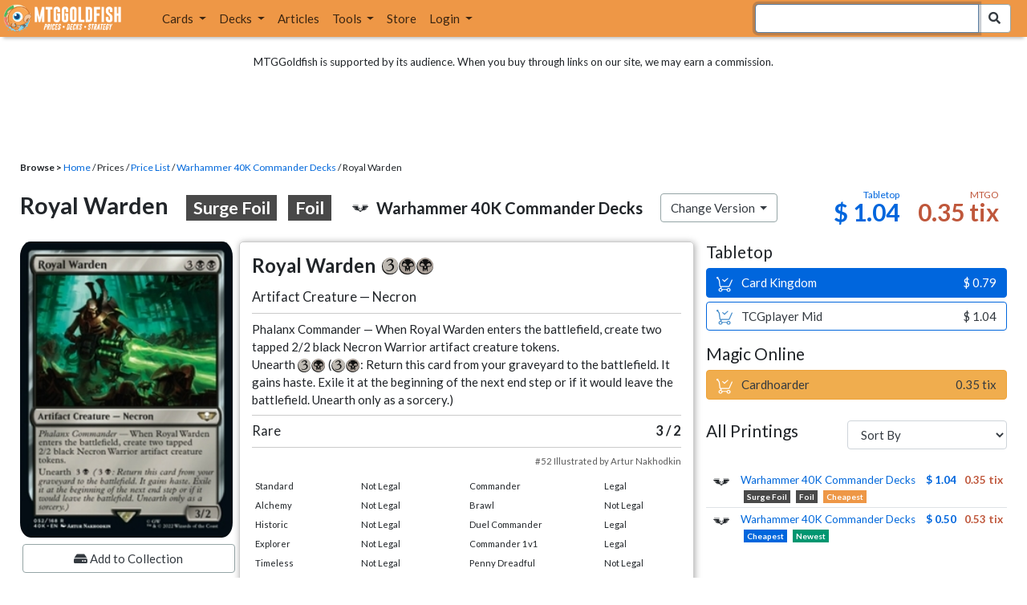

--- FILE ---
content_type: text/html; charset=utf-8
request_url: https://www.mtggoldfish.com/price/Warhammer+40K+Commander+Decks:Foil/Royal+Warden-surge+foil
body_size: 11573
content:
<!DOCTYPE html PUBLIC "-//W3C//DTD HTML 4.01//EN" "http://www.w3.org/TR/html4/strict.dtd">
<html data-skip-ads='false' data-theme='light' lang='en' xmlns='http://www.w3.org/1999/xhtml'>
<head>
<script async='' src='https://www.googletagmanager.com/gtag/js?id=G-PS4ZC64YQQ'></script>
<script>
  window.dataLayer = window.dataLayer || [];
  function gtag(){dataLayer.push(arguments);}
  gtag('js', new Date());
  gtag('config', 'G-PS4ZC64YQQ');
</script>
<title>Royal Warden-surge foil, Warhammer 40K Commander Decks:Foil (40K)</title>
<meta name="description" content="Royal Warden-surge foil card price from Warhammer 40K Commander Decks:Foil (40K) for Magic: the Gathering (MTG) and Magic Online (MTGO).">
<meta name="keywords" content="royal warden-surge foil, warhammer 40k commander decks:foil, 40k, price, magic, mtg, magic the gathering, magic the gathering online, mtgo, mtg arena, arena, tabletop, price history">
<meta property="og:image" content="https://cdn1.mtggoldfish.com/images/gf/Royal%2BWarden%2B%253Csurge%2Bfoil%253E%2B%255B40K%255D.jpg">
<meta property="og:title" content="Royal Warden-surge foil, Warhammer 40K Commander Decks:Foil (40K) Price History">
<meta property="og:type" content="website">
<meta property="og:url" content="https://www.mtggoldfish.com/price/Warhammer+40K+Commander+Decks:Foil/Royal+Warden-surge+foil">
<meta property="og:description" content="Royal Warden-surge foil card price from Warhammer 40K Commander Decks:Foil (40K) for Magic: the Gathering (MTG) and Magic Online (MTGO).">
<meta name="twitter:card" content="summary">
<meta name="twitter:site" content="@mtggoldfish">
<link rel="alternate" type="application/atom+xml" title="ATOM" href="https://www.mtggoldfish.com/feed" />
<link rel="alternate" type="application/rss+xml" title="RSS" href="https://www.mtggoldfish.com/feed.rss" />
<link href='https://assets1.mtggoldfish.com/assets/goldfish-32-921a4c78.png' rel='apple-touch-icon'>
<link href='https://assets1.mtggoldfish.com/assets/goldfish-72-20ed8757.png' rel='apple-touch-icon' sizes='72x72'>
<link href='https://assets1.mtggoldfish.com/assets/goldfish-114-5f1ede8f.png' rel='apple-touch-icon' sizes='114x114'>
<link href='https://assets1.mtggoldfish.com/assets/goldfish-144-ca2cdea7.png' rel='apple-touch-icon' sizes='144x144'>
<link href='https://assets1.mtggoldfish.com/assets/goldfish-64-2bca3035.png' rel='apple-touch-icon-precomposed'>
<link href='https://assets1.mtggoldfish.com/assets/goldfish-32-921a4c78.png' rel='shortcut icon' type='image/png'>
<link href='https://fonts.googleapis.com/css?family=Montserrat|Open+Sans:400,700,800|Roboto' rel='stylesheet'>
<link href='https://fonts.googleapis.com/css?family=Lato:400,900' rel='stylesheet' type='text/css'>
<link href='https://use.fontawesome.com/releases/v5.5.0/css/all.css' rel='stylesheet'>
<link href='//cdn.jsdelivr.net/npm/mana-font@latest/css/mana.css' rel='stylesheet' type='text/css'>
<link href='//cdn.jsdelivr.net/npm/keyrune@latest/css/keyrune.css' rel='stylesheet' type='text/css'>
<link href='https://cdnjs.cloudflare.com/ajax/libs/codemirror/5.48.4/codemirror.min.css' rel='stylesheet'>
<!-- Editor's Style -->
<link href='https://uicdn.toast.com/editor/2.5.2/toastui-editor.min.css' rel='stylesheet'>
<meta content='text/html; charset=utf-8' http-equiv='Content-Type'>
<meta content='width=device-width, initial-scale=1' name='viewport'>
<meta content='false' name='turbo-prefetch'>
<meta name="csrf-param" content="authenticity_token" />
<meta name="csrf-token" content="M2e2wt903NGNz44_hifDqqFKrE_c__KUKUHC9DNOrkan7C2f2-pWQFXMAR4riK1Ox2bIwU3NqEhYlG2JUv6ZZA" />
<link rel="stylesheet" href="https://assets1.mtggoldfish.com/assets/application-955b98ca.css" media="all" data-turbo-track="reload" />
<link rel="stylesheet" href="https://assets1.mtggoldfish.com/assets/print-84d9104c.css" media="print" data-turbo-track="reload" />
<script>
  (function () {
    var q = [];
    // Queue functions to run AFTER your app is interactive
    window.__onAppBoot = function (fn) { q ? q.push(fn) : fn(); };
    // Call this once your app is ready (end of your init)
    window.__markAppBootReady = function () {
      if (!q) return;
      var run = q; q = null;
      for (var i = 0; i < run.length; i++) { try { run[i](); } catch (_) {} }
    };
    // Failsafe: if your app never signals ready, run queued tasks anyway
    setTimeout(function () { if (q) window.__markAppBootReady(); }, 8000);
  })();
</script>
<link crossorigin='true' href='https://hb.vntsm.com' rel='preconnect'>
<script src="https://assets1.mtggoldfish.com/assets/application-d1493091.js" crossorigin="anonymous" defer="defer" type="module" data-turbo-track="reload" data-app-bundle="1"></script>
<script src="https://assets1.mtggoldfish.com/assets/google_analytics-b6142d13.js" defer="defer"></script>
<script>
  (function () {
    function loadVNTSM() {
      var s = document.createElement('script');
      s.src = "https://hb.vntsm.com/v4/live/vms/sites/mtggoldfish.com/index.js";
      s.async = true;
      s.crossOrigin = "anonymous";
      document.head.appendChild(s);
    }
    if (window.__onAppBoot) {
      __onAppBoot(loadVNTSM);
    } else if (document.readyState !== "loading") {
      setTimeout(loadVNTSM, 0);
    } else {
      addEventListener("DOMContentLoaded", function () { setTimeout(loadVNTSM, 0); }, { once: true });
    }
  })();
</script>
</head>
<body class=''>
<img alt="MTGGoldfish" class="layout-print-logo" src="https://assets1.mtggoldfish.com/assets/print-logo-dea946e2.png" />
<header class='layout-v3'>
<nav class='primary-navigation navbar navbar-expand-xl navbar-light'>
<div class='navbar-logo-container'>
<a href="/"><img class="layout-brand-image layout-brand-circle img-circle" alt="MTGGoldfish Icon" src="https://assets1.mtggoldfish.com/assets/mtggoldfish-mobile-nav-icon-a82857eb.png" />
<img class="layout-header-banner-logo-img layout-brand-long" alt="MTGGoldfish Logo" src="https://assets1.mtggoldfish.com/assets/mtggoldfish-website-logo-b633b084.png" />
</a></div>
<button aria-controls='navbarSupportedContent' aria-expanded='false' aria-label='Toggle navigation' class='navbar-toggler' data-target='#navbarSupportedContent' data-toggle='collapse' type='button'>
<img src="https://assets1.mtggoldfish.com/assets/svg/navbar-toggler-icon-6eacfdc1.svg" />
</button>
<form class="layout-searchbar-mobile" role="search" action="/q" accept-charset="UTF-8" method="get"><div class='layout-header-search-menu'>
<a aria-label="Home" href="/"><img class="layout-header-search-menu-logo" alt="MTGGoldfish Home" src="https://assets1.mtggoldfish.com/assets/logo-with-type-d0226f6f.png" />
</a><div class='input-group layout-navbar-input-group'>
<input type="search" name="query_string" id="query_string" class="form-control layout-search-input autocomplete-card-id-submit" autofocus="autofocus" />
<label class='sr-only' for='query_string'>Search Bar</label>
<div class='input-group-append'>
<button aria-label='Search Submit' class='fa fa-search btn btn-secondary layout-navbar-search-btn' type='submit'></button>
</div>
</div>
</div>
</form><div class='collapse navbar-collapse' id='navbarSupportedContent'>
<ul class='navbar-nav'>
<li class='nav-item dropdown'>
<a class='nav-link dropdown-toggle' data-toggle='dropdown' href='#'>
Cards
</a>
<ul class='dropdown-menu' role='menu'>
<li>
<div class='dropdown-item'>
<a href="/spoilers/Lorwyn+Eclipsed"><img alt="ECL" style="height: 20px; margin-right: 5px;" src="https://images1.mtggoldfish.com/mtg_sets/MTGECL_expsymb_m.png" />
Lorwyn Eclipsed
</a></div>
</li>
<li>
<div class='dropdown-item'>
<a href="/spoilers/Marvel+Super+Heroes"><img alt="MSH" style="height: 20px; margin-right: 5px;" src="https://images1.mtggoldfish.com/mtg_sets/6YwO4pyGY6.webp" />
Marvel Super Heroes
</a></div>
</li>
<li>
<div class='dropdown-item'>
<a href="/spoilers/Teenage+Mutant+Ninja+Turtles"><img alt="TMT" style="height: 20px; margin-right: 5px;" src="https://images1.mtggoldfish.com/mtg_sets/rjtcEAtV9y.png" />
TMNT
</a></div>
</li>
<li class='dropdown-divider' role='presentation'></li>
<li><a class="dropdown-item" href="/prices/select">Sets</a></li>
<li><a class="dropdown-item" href="/format-staples/standard">Popular</a></li>
<li class='dropdown-divider' role='presentation'></li>
<li><a class="dropdown-item" href="/prices/standard">Prices</a></li>
<li><a class="dropdown-item" href="/movers/standard">Movers and Shakers</a></li>
<li class='dropdown-divider' role='presentation'></li>
<li><a class="dropdown-item" href="/proxies/new">Create Proxies</a></li>
</ul>
</li>
<li class='nav-item dropdown'>
<a class='nav-link dropdown-toggle' data-toggle='dropdown' href='#'>
Decks
</a>
<ul class='dropdown-menu' role='menu'>
<li><a class="dropdown-item" href="/metagame/standard">Popular Decks / Metagame</a></li>
<li><a class="dropdown-item" href="/deck/custom/standard">User Submitted Decks</a></li>
<li class='dropdown-divider' role='presentation'></li>
<li><a class="dropdown-item" href="/decks/new">Create a Deck</a></li>
<li><a class="dropdown-item" href="/tools/deck_pricer">Price a Deck</a></li>
<li class='dropdown-divider' role='presentation'></li>
<li><a class="dropdown-item" href="/deck_searches/new">Deck Search</a></li>
<li><a class="dropdown-item" href="/tournament_searches/new">Tournaments</a></li>
<li class='dropdown-divider' role='presentation'></li>
<li><a class="dropdown-item" href="/superbrew">SuperBrew</a></li>
<li class='dropdown-divider' role='presentation'></li>
<li><a class="dropdown-item" href="/decks">My Decks</a></li>
</ul>
</li>
<li class='nav-item'>
<a class="nav-link" href="/articles">Articles</a>
</li>
<li class='nav-item dropdown'>
<a class='nav-link dropdown-toggle' data-toggle='dropdown' href='#'>
Tools
</a>
<ul class='dropdown-menu' role='menu'>
<li><a class="dropdown-item" href="/portfolio">My Collection</a></li>
<li><a class="dropdown-item" href="/decks">My Decks</a></li>
<li><a class="dropdown-item" href="/price_alerts">My Price Alerts</a></li>
<li class='dropdown-divider' role='presentation'></li>
<li><a class="dropdown-item" href="/premium">Premium Membership</a></li>
</ul>
</li>
<li class='nav-item'>
<a class="nav-link" href="https://www.mtggoldfishmerch.com">Store</a>
</li>
<li class='nav-item dropdown'>
<a class='nav-link dropdown-toggle' data-target='#login-modal' data-toggle='modal' href='#'>
Login
</a>
</li>
</ul>
</div>
</nav>
</header>
<main class='cd-main-content'>
<div class='container-fluid layout-container-fluid'>
<div class='layout-affiliate-disclosure'>
MTGGoldfish is supported by its audience. When you buy through links on our site, we may earn a commission.
<div class='layout-ads-top-container'>
<div id='ad-layout-header'></div>
</div>
</div>
<div id='error'>

</div>
<div data-target='card-price' id='layout-show-submenu'></div>
<div class='layout-breadcrumb'>
<strong>Browse &gt;</strong>
<a href="/">Home</a> / Prices / <a href="/prices/select">Price List</a> /
<a href="/sets/Warhammer+40K+Commander+Decks">Warhammer 40K Commander Decks</a> / Royal Warden
</div>
<a id='text'></a>
<div class='price-card-name-header'>
<h2 class='price-card-name-container'>
<div class='price-card-name-header-name'>
Royal Warden
<div class='badge badge-variation'>
Surge Foil
</div>
<div class='badge badge-foil'>
Foil
</div>
</div>
<div class='price-card-name-header-set'>
<i class='set-symbol ss ss-40k'></i>
<span class='price-card-name-set-name'>
Warhammer&nbsp;40K&nbsp;Commander&nbsp;Decks
</span>
</div>
<div class='dropdown price-change-version-container'>
<div class='btn btn-secondary dropdown-toggle' data-toggle='dropdown'>
Change Version
</div>
<div class='price-change-version-dropdown dropdown-menu'>
<turbo-frame id="other-printings-dropdown" target="_top"><div class='price-card-secondary-printings-header'>
<div class='float-left'>
<h4>All Printings</h4>
</div>
<div class='float-right'>
<form class="form-inline" data-controller="form-submit" data-turbo-stream="true" action="/prices/other_printings" accept-charset="UTF-8" method="post"><input type="hidden" name="authenticity_token" value="SaMY7eDtyki5pgEf3KO6HDKtueYRaLu8cRybR8-EEJLdKIOw5HNA2WGljj5xDNT4VIHdaIBa4WAAyTQ6rjQnsA" autocomplete="off" /><div class='form-group'>
<input type="hidden" name="card_id" id="card_id" value="Royal Warden &lt;surge foil&gt; [40K] (F)" autocomplete="off" />
<label class='sr-only' for='other-printings-dropdown'>Sort Other Printings</label>
<select name="other_printings_sort" id="other-printings-dropdown" class="form-control" data-action="change-&gt;form-submit#submit"><option selected="selected" value="">Sort By</option>
<option value="release_date:desc">Release Date (Newest)</option>
<option value="release_date:asc">Release Date (Oldest)</option>
<option value="price_paper:asc">Tabletop: Low to High</option>
<option value="price_paper:desc">Tabletop: High to Low</option>
<option value="price_online:asc">MTGO: Low to High</option>
<option value="price_online:desc">MTGO: High to Low</option></select>
</div>
</form></div>
</div>
<table class='table table-sm other-printings'>
<tr>
<td class='text-center'>
<i class='set-symbol ss ss-40k'></i>
</td>
<td class='name card_name'>
<span class='card_name'><a data-card-id="Royal Warden &lt;surge foil&gt; [40K] (F)" data-full-image="https://cdn1.mtggoldfish.com/images/gf/Royal%2BWarden%2B%253Csurge%2Bfoil%253E%2B%255B40K%255D.jpg" rel="popover" href="/price/Warhammer+40K+Commander+Decks:Foil/Royal+Warden-surge+foil">Warhammer 40K Commander Decks</a></span>
<span class='badge badge-variation'>Surge Foil</span>
<span class='badge badge-foil'>Foil</span>
<span class='badge badge-cheapest_online'>Cheapest</span>
</td>
<td class='text-right'><a class="otherPrintingsLinkPaper" href="/price/Warhammer+40K+Commander+Decks:Foil/Royal+Warden-surge+foil#paper">$ 1.04</a></td>
<td class='text-right'><a class="otherPrintingsLinkOnline" href="/price/Warhammer+40K+Commander+Decks:Foil/Royal+Warden-surge+foil#online">0.35 tix</a></td>
</tr>
<tr>
<td class='text-center'>
<i class='set-symbol ss ss-40k'></i>
</td>
<td class='name card_name'>
<span class='card_name'><a data-card-id="Royal Warden [40K]" data-full-image="https://cdn1.mtggoldfish.com/images/gf/Royal%2BWarden%2B%255B40K%255D.jpg" rel="popover" href="/price/Warhammer+40K+Commander+Decks/Royal+Warden">Warhammer 40K Commander Decks</a></span>


<span class='badge badge-cheapest_paper'>Cheapest</span>
<span class='badge badge-newest'>Newest</span>
</td>
<td class='text-right'><a class="otherPrintingsLinkPaper" href="/price/Warhammer+40K+Commander+Decks/Royal+Warden#paper">$ 0.50</a></td>
<td class='text-right'><a class="otherPrintingsLinkOnline" href="/price/Warhammer+40K+Commander+Decks/Royal+Warden#online">0.53 tix</a></td>
</tr>
</table>
</turbo-frame>
</div>
</div>
<div class='price-card-name-header-tags'>
</div>
</h2>
<div class='price-card-current-prices'>
<!-- price_online, price_paper -->
<div class='price-box-container'>
<div class='price-box paper'>
<div class='price-box-type'>Tabletop</div>
<div class='price-box-price'>$ 1.04</div>
</div>
<div class='price-box online'>
<div class='price-box-type'>MTGO</div>
<div class='price-box-price'>0.35 tix</div>
</div>
</div>

</div>
</div>
<div class='price-container'>
<div class='price-primary-container'>
<div class='price-card-gatherer'>
<div class='price-card-image-container'>
<div class='price-card-image'>
<picture>
<span class='price-card-invisible-label'>Royal Warden</span>
<source srcset='https://cdn1.mtggoldfish.com/images/gf/Royal%2BWarden%2B%253Csurge%2Bfoil%253E%2B%255B40K%255D.jpg' type='image/jpg'>
<img class="price-card-image-image" alt="Royal Warden &lt;surge foil&gt; [40K] (F)" src="https://cdn1.mtggoldfish.com/images/gf/Royal%2BWarden%2B%253Csurge%2Bfoil%253E%2B%255B40K%255D.jpg" />
</picture>


</div>
<!-- price_online, price_paper -->
<div class='price-box-container'>
<div class='price-box paper'>
<div class='price-box-type'>Tabletop</div>
<div class='price-box-price'>$ 1.04</div>
</div>
<div class='price-box online'>
<div class='price-box-type'>MTGO</div>
<div class='price-box-price'>0.35 tix</div>
</div>
</div>

<div class='price-card-version-container'>
<div class='price-card-name-header-name'>
<div class='price-card-name-set-name'>
Royal Warden
<div class='badge badge-variation'>
Surge Foil
</div>
<div class='badge badge-foil'>
Foil
</div>
</div>
</div>
<div class='price-card-name-header-set'>
<i class='set-symbol ss ss-40k'></i>
<span class='price-card-name-set-name'>
Warhammer&nbsp;40K&nbsp;Commander&nbsp;Decks
</span>
</div>
<button class='btn btn-secondary' data-target='#change-version-modal' data-toggle='modal' type='button'>
Change Version
</button>
</div>
<div class='price-card-tools-container'>
<a data-toggle="modal" data-target="#modal-collection-add" class="btn btn-secondary price-card-price-alert-btn" href="javascript:void(0);"><span class='fa fa-hdd'></span>
Add to Collection
</a><a data-toggle="modal" data-target="#modal-price-alert" class="btn btn-secondary price-card-price-alert-btn" href="javascript:void(0);"><span class='fa fa-bell'></span>
Create Price Alert
</a></div>
</div>
<div class='gatherer-container'>
<h3 class='gatherer-name'>
Royal Warden
<span class='manacost' aria-label='mana cost: 3 black black'><i class='ms ms-3 ms-cost ms-shadow'></i><i class='ms ms-b ms-cost ms-shadow'></i><i class='ms ms-b ms-cost ms-shadow'></i></span>
</h3>
<p id='oracle-collapse-control'>
<a data-toggle='collapse' href='#oracle-text'>
Show Card Oracle Text
<span class='fa collapse-indicator'></span>
</a>
</p>
<div class='collapse' id='oracle-text'>
<p class='gatherer-type'>
Artifact Creature — Necron
</p>
<p class='gatherer-oracle'>Phalanx Commander — When Royal Warden enters the battlefield, create two tapped 2/2 black Necron Warrior artifact creature tokens.<br>Unearth <span class='manacost' aria-label='mana cost: 3'><i class='ms ms-3 ms-cost ms-shadow'></i></span><span class='manacost' aria-label='mana cost: black'><i class='ms ms-b ms-cost ms-shadow'></i></span> (<span class='manacost' aria-label='mana cost: 3'><i class='ms ms-3 ms-cost ms-shadow'></i></span><span class='manacost' aria-label='mana cost: black'><i class='ms ms-b ms-cost ms-shadow'></i></span>: Return this card from your graveyard to the battlefield. It gains haste. Exile it at the beginning of the next end step or if it would leave the battlefield. Unearth only as a sorcery.)</p>
<div class='gatherer-type-power'>
<div class='gatherer-rarity'>Rare</div>
<div class='gatherer-power'>3 /  2</div>
</div>
<div class='gatherer-collectors'>#52 Illustrated by Artur Nakhodkin</div>

</div>
<div class='gatherer-legality'>
<table class='table table-sm table-gatherer-legality'>
<tr>
<td>Standard</td>
<td>Not Legal</td>
</tr>
<tr>
<td>Alchemy</td>
<td>Not Legal</td>
</tr>
<tr>
<td>Historic</td>
<td>Not Legal</td>
</tr>
<tr>
<td>Explorer</td>
<td>Not Legal</td>
</tr>
<tr>
<td>Timeless</td>
<td>Not Legal</td>
</tr>
<tr>
<td>Pioneer</td>
<td>Not Legal</td>
</tr>
<tr>
<td>Modern</td>
<td>Not Legal</td>
</tr>
<tr>
<td>Legacy</td>
<td>Legal</td>
</tr>
<tr>
<td>Vintage</td>
<td>Legal</td>
</tr>
</table>
<table class='table table-sm table-gatherer-legality'>
<tr>
<td>Commander</td>
<td>Legal</td>
</tr>
<tr>
<td>Brawl</td>
<td>Not Legal</td>
</tr>
<tr>
<td>Duel Commander</td>
<td>Legal</td>
</tr>
<tr>
<td>Commander 1v1</td>
<td>Legal</td>
</tr>
<tr>
<td>Penny Dreadful</td>
<td>Not Legal</td>
</tr>
<tr>
<td>Pauper</td>
<td>Not Legal</td>
</tr>
</table>
</div>
</div>
<div class='price-card-purchase price-card-purchase-mobile'>
<div class='price-card-sell-prices'>
<h4 class='price-card-purchase-header'>Tabletop</h4>
<!-- url, title, price, classes -->
<a class="btn-shop btn price-card-purchase-button btn-paper" rel="nofollow" target="_blank" href="https://www.cardkingdom.com/mtg/universes-beyond-warhammer-40000/royal-warden-surge-foil-foil?partner=mtggoldfish&amp;partner_args=Royal Warden &lt;surge foil&gt; [40K] (F)&amp;utm_source=MTGGoldfish&amp;utm_medium=singlecard&amp;utm_campaign=MTGGA"><div class='btn-shop-label'>
<img alt="Shopping Cart Icon" src="https://assets1.mtggoldfish.com/assets/shopping-cart-muted-26500464.svg" />
Card Kingdom
</div>
<span class='btn-shop-price'>
&nbsp;
$ 0.79
</span>
<div style='clear:both;'></div>
</a>

<!-- url, title, price, classes -->
<a class="btn-shop btn price-card-purchase-button btn-paper-muted" rel="nofollow" target="_blank" onclick="track(&#39;tcgplayer mid&#39;, encodeURI(&quot;https://partner.tcgplayer.com/c/4952959/1830156/21018?u=https%3A%2F%2Fwww.tcgplayer.com%2Fproduct%2F286412%3FLanguage%3DEnglish&quot;));" href="https://partner.tcgplayer.com/c/4952959/1830156/21018?u=https%3A%2F%2Fwww.tcgplayer.com%2Fproduct%2F286412%3FLanguage%3DEnglish"><div class='btn-shop-label'>
<img alt="Shopping Cart Icon" src="https://assets1.mtggoldfish.com/assets/shopping-cart-paper-29ac979f.svg" />
TCGplayer Mid
</div>
<span class='btn-shop-price'>
&nbsp;
$ 1.04
</span>
<div style='clear:both;'></div>
</a>

<h4 class='price-card-purchase-header'>Magic Online</h4>
<!-- url, title, price, classes -->
<a class="btn-shop btn price-card-purchase-button btn-online" rel="nofollow" target="_blank" onclick="track(&#39;cardhoarder&#39;, encodeURI(&quot;https://www.cardhoarder.com/cards/108577?utm_campaign=affiliate&amp;utm_source=mtggoldfish&amp;utm_medium=card&amp;affiliate_id=mtggoldfish&amp;ref=card,royal-warden-surge-foil-40k-f&quot;));" data-track="1" data-category="affiliate" data-action="cardhoarder" data-label="card" data-value="0" href="https://www.cardhoarder.com/cards/108577?utm_campaign=affiliate&amp;utm_source=mtggoldfish&amp;utm_medium=card&amp;affiliate_id=mtggoldfish&amp;ref=card,royal-warden-surge-foil-40k-f"><div class='btn-shop-label'>
<img alt="Shopping Cart Icon" src="https://assets1.mtggoldfish.com/assets/shopping-cart-muted-26500464.svg" />
Cardhoarder
</div>
<span class='btn-shop-price'>
&nbsp;
0.35 tix
</span>
<div style='clear:both;'></div>
</a>
</div>
<div class='price-card-buy-prices' style='display:none;'>
<p class='text-right'>
<br>
<em>No vendors are currently buying this card.</em>
</p>
<p class='card-conduit-text-placement text-small' style='margin: 1rem; clear:both; margin-top: 2rem;'>
<img alt="Card Conduit Logo" class="card-conduit-logo" src="https://assets1.mtggoldfish.com/assets/svg/card-conduit-logo-19c89896.svg" />
<a target="_blank" onclick="track(&#39;cardconduit&#39;, encodeURI(&quot;https://cardconduit.com/goldfish&quot;));" href="https://cardconduit.com/goldfish">Easily sell your cards with CardConduit. Receive 10% off with the code GOLDFISH!</a>
</p>
<p class='text-right'>
<button class='btn btn-secondary btn-price-card-show-sell'>Show Purchase Prices +</button>
</p>
</div>

</div>
</div>
<div class='price-row'>
<div class='price-card-history'>
<div class='price-card-history-container'>
<div class='clearfix'>
<h3 class='float-left'>Price History</h3>
<ul class='nav nav-pills' data-controller='type-preference-toggle' id='dropdown-type-selector'>
<li class='dropdown nav-item'>
<a class='paper active nav-link dropdown-toggle' data-toggle='dropdown' href='#'>
Tabletop
<b class='caret'></b>
</a>
<div class='dropdown-menu'>
<a class='dropdown-item' data-action='click-&gt;type-preference-toggle#paper' data-toggle='tab' href='#tab-paper'>Tabletop</a>
<a class='dropdown-item' data-action='click-&gt;type-preference-toggle#online' data-toggle='tab' href='#tab-online'>MTGO</a>
</div>
</li>
</ul>
<ul class='type-switcher-tabs nav nav-pills deck-type-menu' data-controller='type-preference-toggle' id='priceHistoryTabs' role='tablist'>
<li class='btn-type-menu nav-item' role='tab'>
<a class='nav-link paper' data-action='click-&gt;type-preference-toggle#paper' data-toggle='tab' href='#tab-paper'>Tabletop</a>
</li>
<li class='btn-type-menu nav-item' role='tab'>
<a class='nav-link online' data-action='click-&gt;type-preference-toggle#online' data-toggle='tab' href='#tab-online'>MTGO</a>
</li>
</ul>
</div>
<button class='btn btn-lg btn-danger' data-content='' data-html='true' data-placement='top' data-toggle='popover' id='price-event-annotation' type='button'>
<span class='sr-only'>Price Graph Annotation</span>
</button>
<div class='tab-content clearfix tab-card'>
<div class='tab-pane tab-card' data-price-history-component='true' data-type='online' id='tab-online'>
<p class='text-center'>
<img src="https://assets1.mtggoldfish.com/assets/ajax-spinner-7edc440e.gif" />
</p>
</div>
<div class='tab-pane tab-card' data-price-history-component='true' data-type='paper' id='tab-paper'>
<p class='text-center'>
<img src="https://assets1.mtggoldfish.com/assets/ajax-spinner-7edc440e.gif" />
</p>
</div>
</div>
</div>
<script>
  window.MTGGoldfish = window.MTGGoldfish || {};
  window.MTGGoldfish.onDocumentReadyArray = window.MTGGoldfish.onDocumentReadyArray || [];
  window.MTGGoldfish.onDocumentReadyArray.push(function() {
    initializeCardPriceHistoryComponent("priceHistoryTabs", "Royal Warden <surge foil> [40K] (F)", "card");
    initializeCardPriceHistoryComponent("dropdown-type-selector", "Royal Warden <surge foil> [40K] (F)", "card");
  });
</script>

</div>
</div>
<div class='price-card-recent-decks'>
<turbo-frame id="recent-decks-Royal Warden &lt;surge foil&gt; [40K] (F)" src="/cards/recent_decks?card_id=Royal+Warden+%3Csurge+foil%3E+%5B40K%5D+%28F%29"><div class='text-center'>
<img alt="Loading Indicator" class="ajax-spinner" src="https://assets1.mtggoldfish.com/assets/ajax-spinner-7edc440e.gif" />
</div>
</turbo-frame></div>
<div class='cardkingdom-widget'>
<turbo-frame loading="lazy" id="5074bdb3-343a-47e1-a8a7-c0d7178ba5db" src="/cardkingdom/price_widget?card_id=Royal%2BWarden%2B%253Csurge%2Bfoil%253E%2B%255B40K%255D%2B%2528F%2529&amp;widget_id=5074bdb3-343a-47e1-a8a7-c0d7178ba5db"><div class='text-center'>
<img alt="Loading Indicator" class="ajax-spinner" src="https://assets1.mtggoldfish.com/assets/ajax-spinner-7edc440e.gif" />
</div>
</turbo-frame></div>
<turbo-frame loading="lazy" id="da2afa41-b433-4e84-90ec-ffe69d9d492f" src="/ebay_listings?card_id=Royal%2BWarden%2B%253Csurge%2Bfoil%253E%2B%255B40K%255D%2B%2528F%2529&amp;source=card-detail-page&amp;title=Right+now+on+Ebay+...&amp;widget_id=da2afa41-b433-4e84-90ec-ffe69d9d492f"><div class='text-center'>
<img alt="Loading Indicator" class="ajax-spinner" src="https://assets1.mtggoldfish.com/assets/ajax-spinner-7edc440e.gif" />
</div>
</turbo-frame><turbo-frame loading="lazy" id="f521c78a-9ab6-4cf4-9c92-de3604558d05" src="/tcgplayer/price_widget?card_id=Royal%2BWarden%2B%253Csurge%2Bfoil%253E%2B%255B40K%255D%2B%2528F%2529&amp;widget_id=f521c78a-9ab6-4cf4-9c92-de3604558d05"><div class='text-center'>
<img alt="Loading Indicator" class="ajax-spinner" src="https://assets1.mtggoldfish.com/assets/ajax-spinner-7edc440e.gif" />
</div>
</turbo-frame><div data-react-class="GradedCardListings" data-react-props="{&quot;cardId&quot;:&quot;Royal Warden \u003csurge foil\u003e [40K] (F)&quot;}" data-react-cache-id="GradedCardListings-0"></div>
</div>
<div class='price-secondary-container'>
<div class='price-card-purchase price-card-purchase-desktop'>
<div class='price-card-sell-prices'>
<h4 class='price-card-purchase-header'>Tabletop</h4>
<!-- url, title, price, classes -->
<a class="btn-shop btn price-card-purchase-button btn-paper" rel="nofollow" target="_blank" href="https://www.cardkingdom.com/mtg/universes-beyond-warhammer-40000/royal-warden-surge-foil-foil?partner=mtggoldfish&amp;partner_args=Royal Warden &lt;surge foil&gt; [40K] (F)&amp;utm_source=MTGGoldfish&amp;utm_medium=singlecard&amp;utm_campaign=MTGGA"><div class='btn-shop-label'>
<img alt="Shopping Cart Icon" src="https://assets1.mtggoldfish.com/assets/shopping-cart-muted-26500464.svg" />
Card Kingdom
</div>
<span class='btn-shop-price'>
&nbsp;
$ 0.79
</span>
<div style='clear:both;'></div>
</a>

<!-- url, title, price, classes -->
<a class="btn-shop btn price-card-purchase-button btn-paper-muted" rel="nofollow" target="_blank" onclick="track(&#39;tcgplayer mid&#39;, encodeURI(&quot;https://partner.tcgplayer.com/c/4952959/1830156/21018?u=https%3A%2F%2Fwww.tcgplayer.com%2Fproduct%2F286412%3FLanguage%3DEnglish&quot;));" href="https://partner.tcgplayer.com/c/4952959/1830156/21018?u=https%3A%2F%2Fwww.tcgplayer.com%2Fproduct%2F286412%3FLanguage%3DEnglish"><div class='btn-shop-label'>
<img alt="Shopping Cart Icon" src="https://assets1.mtggoldfish.com/assets/shopping-cart-paper-29ac979f.svg" />
TCGplayer Mid
</div>
<span class='btn-shop-price'>
&nbsp;
$ 1.04
</span>
<div style='clear:both;'></div>
</a>

<h4 class='price-card-purchase-header'>Magic Online</h4>
<!-- url, title, price, classes -->
<a class="btn-shop btn price-card-purchase-button btn-online" rel="nofollow" target="_blank" onclick="track(&#39;cardhoarder&#39;, encodeURI(&quot;https://www.cardhoarder.com/cards/108577?utm_campaign=affiliate&amp;utm_source=mtggoldfish&amp;utm_medium=card&amp;affiliate_id=mtggoldfish&amp;ref=card,royal-warden-surge-foil-40k-f&quot;));" data-track="1" data-category="affiliate" data-action="cardhoarder" data-label="card" data-value="0" href="https://www.cardhoarder.com/cards/108577?utm_campaign=affiliate&amp;utm_source=mtggoldfish&amp;utm_medium=card&amp;affiliate_id=mtggoldfish&amp;ref=card,royal-warden-surge-foil-40k-f"><div class='btn-shop-label'>
<img alt="Shopping Cart Icon" src="https://assets1.mtggoldfish.com/assets/shopping-cart-muted-26500464.svg" />
Cardhoarder
</div>
<span class='btn-shop-price'>
&nbsp;
0.35 tix
</span>
<div style='clear:both;'></div>
</a>
</div>
<div class='price-card-buy-prices' style='display:none;'>
<p class='text-right'>
<br>
<em>No vendors are currently buying this card.</em>
</p>
<p class='card-conduit-text-placement text-small' style='margin: 1rem; clear:both; margin-top: 2rem;'>
<img alt="Card Conduit Logo" class="card-conduit-logo" src="https://assets1.mtggoldfish.com/assets/svg/card-conduit-logo-19c89896.svg" />
<a target="_blank" onclick="track(&#39;cardconduit&#39;, encodeURI(&quot;https://cardconduit.com/goldfish&quot;));" href="https://cardconduit.com/goldfish">Easily sell your cards with CardConduit. Receive 10% off with the code GOLDFISH!</a>
</p>
<p class='text-right'>
<button class='btn btn-secondary btn-price-card-show-sell'>Show Purchase Prices +</button>
</p>
</div>

</div>
<div class='price-card-secondary-ad'>
<div id="ad-layout-content-primary"></div>

</div>
<a id='printings'></a>
<div class='price-card-secondary-printings'>
<turbo-frame id="other-printings-sidebar" target="_top"><div class='price-card-secondary-printings-header'>
<div class='float-left'>
<h4>All Printings</h4>
</div>
<div class='float-right'>
<form class="form-inline" data-controller="form-submit" data-turbo-stream="true" action="/prices/other_printings" accept-charset="UTF-8" method="post"><input type="hidden" name="authenticity_token" value="5Vqzehxw5Xc5FwZhM1u20b3thxiJ8YS50-mWCzX2x-Jx0SgnGO5v5uEUiUCe9Ng128HjlhjD3mWiPDl2VEbwwA" autocomplete="off" /><div class='form-group'>
<input type="hidden" name="card_id" id="card_id" value="Royal Warden &lt;surge foil&gt; [40K] (F)" autocomplete="off" />
<label class='sr-only' for='other-printings-sidebar'>Sort Other Printings</label>
<select name="other_printings_sort" id="other-printings-sidebar" class="form-control" data-action="change-&gt;form-submit#submit"><option selected="selected" value="">Sort By</option>
<option value="release_date:desc">Release Date (Newest)</option>
<option value="release_date:asc">Release Date (Oldest)</option>
<option value="price_paper:asc">Tabletop: Low to High</option>
<option value="price_paper:desc">Tabletop: High to Low</option>
<option value="price_online:asc">MTGO: Low to High</option>
<option value="price_online:desc">MTGO: High to Low</option></select>
</div>
</form></div>
</div>
<table class='table table-sm other-printings'>
<tr>
<td class='text-center'>
<i class='set-symbol ss ss-40k'></i>
</td>
<td class='name card_name'>
<span class='card_name'><a data-card-id="Royal Warden &lt;surge foil&gt; [40K] (F)" data-full-image="https://cdn1.mtggoldfish.com/images/gf/Royal%2BWarden%2B%253Csurge%2Bfoil%253E%2B%255B40K%255D.jpg" rel="popover" href="/price/Warhammer+40K+Commander+Decks:Foil/Royal+Warden-surge+foil">Warhammer 40K Commander Decks</a></span>
<span class='badge badge-variation'>Surge Foil</span>
<span class='badge badge-foil'>Foil</span>
<span class='badge badge-cheapest_online'>Cheapest</span>
</td>
<td class='text-right'><a class="otherPrintingsLinkPaper" href="/price/Warhammer+40K+Commander+Decks:Foil/Royal+Warden-surge+foil#paper">$ 1.04</a></td>
<td class='text-right'><a class="otherPrintingsLinkOnline" href="/price/Warhammer+40K+Commander+Decks:Foil/Royal+Warden-surge+foil#online">0.35 tix</a></td>
</tr>
<tr>
<td class='text-center'>
<i class='set-symbol ss ss-40k'></i>
</td>
<td class='name card_name'>
<span class='card_name'><a data-card-id="Royal Warden [40K]" data-full-image="https://cdn1.mtggoldfish.com/images/gf/Royal%2BWarden%2B%255B40K%255D.jpg" rel="popover" href="/price/Warhammer+40K+Commander+Decks/Royal+Warden">Warhammer 40K Commander Decks</a></span>


<span class='badge badge-cheapest_paper'>Cheapest</span>
<span class='badge badge-newest'>Newest</span>
</td>
<td class='text-right'><a class="otherPrintingsLinkPaper" href="/price/Warhammer+40K+Commander+Decks/Royal+Warden#paper">$ 0.50</a></td>
<td class='text-right'><a class="otherPrintingsLinkOnline" href="/price/Warhammer+40K+Commander+Decks/Royal+Warden#online">0.53 tix</a></td>
</tr>
</table>
</turbo-frame>
</div>
</div>
</div>
<div aria-hidden='true' aria-labelledby='modal-price-alert-title' class='logged_in-modal modal fade' id='modal-price-alert' role='dialog' tabindex='-1'>
<div class='modal-dialog price-card-price-alert-modal'>
<div class='modal-content'>
<div class='modal-header'>
<h4 class='modal-title' id='modal-price-alert-title'>Price Alert</h4>
<button aria-hidden='true' class='close' data-dismiss='modal' type='button'>×</button>
</div>
<div class='modal-body clearfix'>
<div class='mb-2'>
Notify me when
Royal Warden
<i class='set-symbol ss ss-40k'></i>
...
</div>
<form role="form" class="form-inline form-inline-desktop price-alert price-alert_form" id="new_price_alert" action="/price_alerts" accept-charset="UTF-8" method="post"><input type="hidden" name="authenticity_token" value="15C0huHfWr5QUbcB7PDPqf7B9UU1XotEi-eg8zwM_FJDGy_b5UHQL4hSOCBBX6FNmO2Ry6Rs0Zj6Mg-OXbzLcA" autocomplete="off" />
<input id="price-alert-card-id" autocomplete="off" type="hidden" value="Royal Warden &lt;surge foil&gt; [40K] (F)" name="price_alert[card_id]" />
<div class="form-group"><label class="sr-only required" for="price_alert_operator">Operator</label><select class="form-control" name="price_alert[operator]" id="price_alert_operator"><option value="&gt;">is greater than</option>
<option value="&lt;">is less than</option></select></div>
<div class="form-group"><label class="sr-only" for="price-alert-target_price">Target price</label><div class="input-group"><div class="input-group-prepend"><span class="input-group-text">$</span></div><input class="form-control input-sm" id="price-alert-target_price" type="text" name="price_alert[target_price]" /></div></div>
<div class="form-group"><label class="sr-only required" for="price_alert_type">Type</label><select class="form-control" name="price_alert[type]" id="price_alert_type"><option value="paper">in paper</option>
<option value="online">on Magic Online</option></select></div>
<div class='form-group'>
<input type="submit" name="commit" value="Create" id="price-alert-submit" class="btn btn-primary" data-disable-with="Create" />
</div>
</form>
</div>
</div>
</div>
</div>
<div aria-hidden='true' aria-labelledby='modal-collection-add-title' class='logged_in-modal modal fade' id='modal-collection-add' role='dialog' tabindex='-1'>
<div class='modal-dialog price-card-price-alert-modal'>
<div class='modal-content'>
<div class='modal-header'>
<h4 class='modal-title' id='modal-collection-add-title'>Add to Collection</h4>
<button aria-hidden='true' class='close' data-dismiss='modal' type='button'>×</button>
</div>
<div class='modal-body clearfix'>
<p>
Add
Royal Warden
<i class='set-symbol ss ss-40k'></i>
to your collection.
</p>
<form class="form-inline form-inline-desktop" action="/portfolio/add" accept-charset="UTF-8" method="post"><input type="hidden" name="authenticity_token" value="o2Pue4uSV7hQsUbEuLnoeJ_FJK3KY4DXiFFfKOEIV-E36HUmjwzdKYiyyeUVFoac-elAI1tR2gv5hPBVgLhgww" autocomplete="off" /><input type="hidden" name="card_name" id="card_name" value="Royal Warden &lt;surge foil&gt; [40K] (F)" class="portfolio_type_setting" autocomplete="off" />
<div class='form-group'>
<label>Collection:</label>
<select name="type" id="collectionAdd-type" class="form-control"><option value="online">online</option>
<option value="paper">paper</option>
<option value="arena">arena</option></select>
</div>
<div class='form-group'>
<label>Qty:</label>
<input type="text" name="quantity" id="portfolio-add-qty-input" value="1" class="form-control quick-add-control" />
</div>
<div class='form-group'>
<input type="submit" name="commit" value="Add" class="btn btn-primary" data-disable-with="Add" />
</div>
</form></div>
</div>
</div>
</div>
<div id='disqus_thread'></div>
<script>
  var disqus_shortname = 'mtggoldfish'; // required: replace example with your forum shortname
  var disqus_identifier = 'Royal Warden <surge foil> [40K] (F)';
  var disqus_title = 'Royal Warden <surge foil> [40K] (F)';
  (function() {
  var dsq = document.createElement('script'); dsq.type = 'text/javascript'; dsq.async = true;
  dsq.src = '//' + disqus_shortname + '.disqus.com/embed.js';
  (document.getElementsByTagName('head')[0] || document.getElementsByTagName('body')[0]).appendChild(dsq);
  })();
</script>
<noscript>
Please enable JavaScript to view the
<a href='http://disqus.com/?ref_noscript'>comments powered by Disqus.</a>
</noscript>

<script src="https://assets1.mtggoldfish.com/assets/metagame-37fde31f.js"></script>
<div class='modal' id='change-version-modal' role='dialog' tabindex='-1'>
<div class='modal-dialog' role='document'>
<div class='modal-content'>
<div class='modal-header'>
<h4>All Printings</h4>
<button aria-label='Close' class='close' data-dismiss='modal' type='button'>
<span aria-hidden='true'>×</span>
</button>
</div>
<div class='modal-body'>
<turbo-frame id="other-printings-modal" target="_top"><div class='price-card-secondary-printings-header'>
<div class='float-left'>
<h4>All Printings</h4>
</div>
<div class='float-right'>
<form class="form-inline" data-controller="form-submit" data-turbo-stream="true" action="/prices/other_printings" accept-charset="UTF-8" method="post"><input type="hidden" name="authenticity_token" value="B63altEf9NxTwKawEbUaL7LNOkpBVtWTeibXH-kaHWSTJkHL1YF-TYvDKZG8GnTL1OFexNBkj08L83hiiKoqRg" autocomplete="off" /><div class='form-group'>
<input type="hidden" name="card_id" id="card_id" value="Royal Warden &lt;surge foil&gt; [40K] (F)" autocomplete="off" />
<label class='sr-only' for='other-printings-modal'>Sort Other Printings</label>
<select name="other_printings_sort" id="other-printings-modal" class="form-control" data-action="change-&gt;form-submit#submit"><option selected="selected" value="">Sort By</option>
<option value="release_date:desc">Release Date (Newest)</option>
<option value="release_date:asc">Release Date (Oldest)</option>
<option value="price_paper:asc">Tabletop: Low to High</option>
<option value="price_paper:desc">Tabletop: High to Low</option>
<option value="price_online:asc">MTGO: Low to High</option>
<option value="price_online:desc">MTGO: High to Low</option></select>
</div>
</form></div>
</div>
<table class='table table-sm other-printings'>
<tr>
<td class='text-center'>
<i class='set-symbol ss ss-40k'></i>
</td>
<td class='name card_name'>
<span class='card_name'><a data-card-id="Royal Warden &lt;surge foil&gt; [40K] (F)" data-full-image="https://cdn1.mtggoldfish.com/images/gf/Royal%2BWarden%2B%253Csurge%2Bfoil%253E%2B%255B40K%255D.jpg" rel="popover" href="/price/Warhammer+40K+Commander+Decks:Foil/Royal+Warden-surge+foil">Warhammer 40K Commander Decks</a></span>
<span class='badge badge-variation'>Surge Foil</span>
<span class='badge badge-foil'>Foil</span>
<span class='badge badge-cheapest_online'>Cheapest</span>
</td>
<td class='text-right'><a class="otherPrintingsLinkPaper" href="/price/Warhammer+40K+Commander+Decks:Foil/Royal+Warden-surge+foil#paper">$ 1.04</a></td>
<td class='text-right'><a class="otherPrintingsLinkOnline" href="/price/Warhammer+40K+Commander+Decks:Foil/Royal+Warden-surge+foil#online">0.35 tix</a></td>
</tr>
<tr>
<td class='text-center'>
<i class='set-symbol ss ss-40k'></i>
</td>
<td class='name card_name'>
<span class='card_name'><a data-card-id="Royal Warden [40K]" data-full-image="https://cdn1.mtggoldfish.com/images/gf/Royal%2BWarden%2B%255B40K%255D.jpg" rel="popover" href="/price/Warhammer+40K+Commander+Decks/Royal+Warden">Warhammer 40K Commander Decks</a></span>


<span class='badge badge-cheapest_paper'>Cheapest</span>
<span class='badge badge-newest'>Newest</span>
</td>
<td class='text-right'><a class="otherPrintingsLinkPaper" href="/price/Warhammer+40K+Commander+Decks/Royal+Warden#paper">$ 0.50</a></td>
<td class='text-right'><a class="otherPrintingsLinkOnline" href="/price/Warhammer+40K+Commander+Decks/Royal+Warden#online">0.53 tix</a></td>
</tr>
</table>
</turbo-frame>
</div>
</div>
</div>
</div>
<script src="https://assets1.mtggoldfish.com/assets/card-5f5d2cf9.js"></script>
<script src="https://assets1.mtggoldfish.com/assets/metagame-37fde31f.js"></script>

</div>
</main>
<div class='layout-bottom-ad'>
<div id='ad-layout-footer-content'></div>
</div>
<div class='layout-bottom-banner'>
<div class='layout-bottom-contents'>
<h2 class='sr-only'>Layout Footer</h2>
<div class='layout-newsletter-panel'>
<p class='layout-newsletter-cta'>Never miss important MTG news again!</p>
<form class="form layout-newsletter-form" action="/subscriptions/new" accept-charset="UTF-8" method="get"><label class='sr-only' for='footer-subscription_email'>Email for Newsletter Subscription</label>
<input type="text" name="email" id="footer-subscription_email" value="" class="form-control layout-newsletter-input" placeholder="Email Address" />
<input type="submit" name="commit" value="Join!" class="btn btn-secondary btn-orange layout-newsletter-btn" data-disable-with="Join!" />
</form><p class='small' style='margin-top: 5px;'>All emails include an <a href="/subscriptions/unsubscribe">unsubscribe</a> link. You may opt-out at any time. See our <a href="/policies/privacy">privacy policy</a>.</p>
<h3>Follow Us</h3>
<ul class='list-inline'>
<li class='layout-social-item'><a href="https://www.facebook.com/mtggoldfish"><img alt="Facebook" src="https://assets1.mtggoldfish.com/assets/layout-icons/social-icon-facebook-6afbb272.svg" /></a></li>
<li class='layout-social-item'><a href="https://twitter.com/mtggoldfish"><img alt="Twitter" src="https://assets1.mtggoldfish.com/assets/layout-icons/social-icon-twitter-4d23b719.svg" /></a></li>
<li class='layout-social-item'><a href="https://www.twitch.tv/mtggoldfish"><img alt="Twitch" src="https://assets1.mtggoldfish.com/assets/layout-icons/social-icon-twitch-23de18bc.svg" /></a></li>
<li class='layout-social-item'><a href="https://instagram.com/mtggoldfish/"><img alt="Instagram" src="https://assets1.mtggoldfish.com/assets/layout-icons/social-icon-instagram-566d057f.svg" /></a></li>
<li class='layout-social-item'><a href="http://mtggoldfish.tumblr.com/"><img alt="Tumblr" src="https://assets1.mtggoldfish.com/assets/layout-icons/social-icon-tumblr-2d4964a1.svg" /></a></li>
<li class='layout-social-item'><a href="/feed"><img alt="RSS" src="https://assets1.mtggoldfish.com/assets/layout-icons/social-icon-rss-ca1fe7d2.svg" /></a></li>
<li class='layout-social-item'><a href="mailto:contact@mtggoldfish.com"><img alt="Email" src="https://assets1.mtggoldfish.com/assets/layout-icons/social-icon-email-ea893673.svg" /></a></li>
<li class='layout-social-item'><a href="https://discord.gg/mtggoldfish"><img alt="Discord" src="https://assets1.mtggoldfish.com/assets/layout-icons/social-icon-discord-6bf08e74.svg" /></a></li>
<li class='layout-social-item'><a href="https://www.youtube.com/c/mtggoldfish"><img alt="YouTube" src="https://assets1.mtggoldfish.com/assets/layout-icons/social-icon-youtube-09d70a44.svg" /></a></li>
</ul>
<h3 class='footer-toggle-dark-mode'>
<span class='mr-3'>Toggle Dark Mode</span>
<input id='btn-toggle-dark' type='checkbox'>
<label for='btn-toggle-dark'>
<i></i>
<span class='sr-only' data-text-false='Light' data-text-true='Dark'>
Toggle Dark Mode
</span>
</label>
</h3>
<h3 class='layout-type-switcher-header'>Price Preference</h3>
<fieldset class='layout-type-switcher'>
<legend class='sr-only'>Default Price Switcher</legend>
<div class='btn-group btn-group-toggle' data-toggle='buttons'>
<label class='btn btn-paper-muted' for='default_type_switcher_paper' id='default-toggle-paper'>
<input type="radio" name="default_type_switcher" id="default_type_switcher_paper" value="paper" />
Tabletop
</label>
<label class='btn btn-arena-muted' for='default_type_switcher_arena' id='default-toggle-arena'>
<input type="radio" name="default_type_switcher" id="default_type_switcher_arena" value="arena" />
Arena
</label>
<label class='btn btn-online-muted' for='default_type_switcher_online' id='default-toggle-online'>
<input type="radio" name="default_type_switcher" id="default_type_switcher_online" value="online" />
MTGO
</label>
</div>
</fieldset>
</div>
<div class='layout-footer-panel'>
<div class='layout-footer-panel-container'>
<h3>Company</h3>
<ul class='layout-footer-panel-menu'>
<li><a href="/policies/privacy">Privacy Policy</a></li>
<li><a href="/policies/terms-of-use">Terms of Use</a></li>
<li><a href="/contact">Contact</a></li>
<li>
<a data-target='#privacy-modal' data-toggle='modal' href='#'>
Do Not Sell My Personal Information
</a>
</li>
</ul>
</div>
<div class='layout-footer-panel-container'>
<h3>Contribute</h3>
<ul class='layout-footer-panel-menu'>
<li><a href="/tournaments/new">Submit Tournament Results</a></li>
</ul>
</div>
</div>
<div class='layout-social-panel'>
<div id='ad-layout-footer-nav'></div>
</div>
</div>
</div>
<div class='bottom-shelf'>
<div class='layout-container-fluid container-fluid'>
<div class='banner-contents'>
<p class='layout-copyright-notice'>
All original content on this page is © 2012-2026 MTGGoldfish, Inc. and may not be used or reproduced without consent.  Wizards of the Coast, Magic: The Gathering, and their logos are trademarks of Wizards of the Coast LLC. © 1995-2026 Wizards. All rights reserved. MTGGoldfish, Inc. is not affiliated with Wizards of the Coast LLC.
<br class='mt-2'>
When you click on links to various merchants on this site and make a purchase, this can result in this site earning a commission. Affiliate programs and affiliations include, but are not limited to, the eBay Partner Network, TCGplayer.com, CardKingdom.com, CardConduit.com, Cardhoarder.com.
</p>
</div>
</div>
</div>
<div class='hidden' data-value='1' id='ab-test-flag'></div>
<div id='ad-layout-desktop-sticky'></div>
<div aria-labelledby='Login Dialog' class='modal fade' id='login-modal' role='dialog' tabindex='-1'>
<div class='modal-dialog modal-lg'>
<div class='modal-content'>
<div class='modal-header'>
<h2 class='modal-title'>Sign in Using an Existing Account</h2>
<button aria-hidden='true' class='close' data-dismiss='modal' type='button'>
<span aria-hidden='true'>×</span>
<span class='sr-only'>Close Login Popup</span>
</button>
</div>
<div class='modal-body'>
<div class='existing-account'>
<div class='row'>
<div class='col-md-6'>
<form action="/auth/facebook" accept-charset="UTF-8" method="post"><input type="hidden" name="authenticity_token" value="HAaW1ERKF22vJqjs7yTBlhDwwhZdG6V7nSZB5jZ3ckuIjQ2JQNSd_HclJ81Ci69ydtymmMwp_6fs8-6bV8dFaQ" autocomplete="off" /><input type="hidden" name="override_origin" value="" class="login-override_origin" autocomplete="off" />
<button class='btn login-btn'>
<img alt="Sign in with Facebook" src="https://assets1.mtggoldfish.com/assets/login-facebook-0a5ef53b.jpg" />
</button>
<fieldset>
<legend class='sr-only'>Remember Facebook Login</legend>
<div class='checkbox'>
<label class='text-muted' for='layout-modal-facebook-remember-me'>
<input type="checkbox" name="remember_me" id="layout-modal-facebook-remember-me" value="remember_me" aria-label="Remember Facebook Login" />
Remember me
</label>
</div>
</fieldset>
</form></div>
<div class='col-md-6'>
<form action="/auth/twitter" accept-charset="UTF-8" method="post"><input type="hidden" name="authenticity_token" value="ReyY1iLhcqlKPY3CeC1qX_xDiwUjrZ3SdgU9u6C72pXRZwOLJn_4OJI-AuPVggS7mm_vi7Kfxw4H0JLGwQvttw" autocomplete="off" /><input type="hidden" name="override_origin" value="" class="login-override_origin" autocomplete="off" />
<button class='btn login-btn'>
<img alt="Sign in with Twitter" src="https://assets1.mtggoldfish.com/assets/login-twitter-9184056a.jpg" />
</button>
<fieldset>
<legend class='sr-only'>Remember Twitter Login</legend>
<div class='checkbox'>
<label class='text-muted' for='layout-modal-twitter-remember-me'>
<input type="checkbox" name="remember_me" id="layout-modal-twitter-remember-me" value="remember_me" aria-label="Remember Twitter Login" />
Remember me
</label>
</div>
</fieldset>
</form></div>
<div class='col-md-6' style='margin-top: 10px;'>
<form action="/auth/twitch" accept-charset="UTF-8" method="post"><input type="hidden" name="authenticity_token" value="KNrW_445hxnTcqfrR_3aZmEJGzN0xqOKjsb53F7DqT28UU2iiqcNiAtxKMrqUrSCByV_veX0-Vb_E1ahP3OeHw" autocomplete="off" /><input type="hidden" name="override_origin" value="" class="login-override_origin" autocomplete="off" />
<button class='btn login-btn login-btn-twitch'>
<img style="height: 20px;" alt="Sign in with Twitch.tv" src="https://assets1.mtggoldfish.com/assets/GlitchIcon_White_48px-130c0dda.png" />
&nbsp;Sign-in with Twitch.tv
</button>
<fieldset>
<legend class='sr-only'>Remember Twitch.tv Login</legend>
<div class='checkbox'>
<label class='text-muted' for='layout-modal-twitch-remember-me'>
<input type="checkbox" name="remember_me" id="layout-modal-twitch-remember-me" value="remember_me" aria-label="Remember Twitch.tv Login" />
Remember me
</label>
</div>
</fieldset>
</form></div>
</div>
</div>
<hr>
<h2 class='modal-title'>Sign in Using an MTGGoldfish Email Account</h2>
<form class="form layout-auth-identity-form" action="/auth/identity/callback" accept-charset="UTF-8" method="post"><input type="hidden" name="authenticity_token" value="iy7KnsWOpxKU5gVq4lLkgeTf5v9fPF6QsPiFo8mgf5kfpVHDwRAtg0zliktP_YplgvOCcc4OBEzBLSreqBBIuw" autocomplete="off" /><input type="hidden" name="override_origin" value="" class="login-override_origin" autocomplete="off" />
<div class='form-group'>
<label for='layout-modal-email-email'>Email Address</label>
<input type="text" name="auth_key" id="layout-modal-email-email" value="" class="form-control layout-auth-identity-form-email" />
</div>
<div class='form-group'>
<label for='layout-modal-email-password'>Password</label>
<input type="password" name="password" id="layout-modal-email-password" value="" class="form-control" />
<div class='clearfix'>
<fieldset>
<legend class='sr-only'>Remember Email Login</legend>
<div class='checkbox pull-left'>
<label class='text-muted' for='layout-modal-email-remember-me'>
<input type="checkbox" name="remember_me" id="layout-modal-email-remember-me" value="remember_me" aria-label="Remember Email Login" />
Remember me
</label>
</div>
</fieldset>
<p class='help-block pull-right' style='margin-top: 10px;'>Forgot your password? <a href="/password/reset/new">Reset it here</a>.</p>
</div>
<input type="submit" name="commit" value="Log In" class="btn btn-primary" data-disable-with="Log In" />
</div>
</form><p></p>
<form id="layout-modal-layout-login-signup-form" action="/identity/new" accept-charset="UTF-8" method="get"><input type="hidden" name="override_origin" value="" class="login-override_origin" autocomplete="off" />
<p>Don't have an account? <a id="layout-modal-layout-login-signup-btn" href="/identity/new">Sign Up for free!</a></p>
</form>
</div>
</div>
</div>
</div>

<div aria-hidden='true' aria-labelledby='Important Updates' class='modal fade' id='conditions-modal' role='dialog' tabindex='-1'>
<div class='modal-dialog'>
<div class='modal-content'>
<div class='modal-header'>
<h4 class='modal-title'>Important Updates</h4>
</div>
<div class='modal-body clearfix'>
<p>We've updated our <a href="/policies/terms-of-use">Terms of Use</a> and <a href="/policies/privacy">Privacy Policy</a>. Please take a moment to review them and accept to continue.</p>
<p class='text-center'>
<form data-turbo="true" data-turbo-stream="true" class="button_to" method="post" action="/account/accept_conditions"><input class="btn btn-primary" type="submit" value="I Agree to the Terms of Use and Privacy Policy" /><input type="hidden" name="authenticity_token" value="PXB6JA7uazkXxhvOJEhDaz8MD9iut0mzovkuGhov4YGp--F5CnDhqM_FlO-J5y2PWSBrVj-FE2_TLIFne5_Wow" autocomplete="off" /></form>
</p>
</div>
</div>
</div>
</div>

<div aria-labelledby='Privacy Act Popup' class='modal fade' id='privacy-modal' role='dialog' tabindex='-1'>
<div class='modal-dialog'>
<div class='modal-content'>
<div class='modal-header'>
<h1 class='modal-title'>California Consumer Privacy Act (CCPA)</h1>
<button aria-label='Close Privacy Act Popup' class='close' data-dismiss='modal' type='button'>
<span aria-hidden='true'>×</span>
<span class='sr-only'>Close Privacy Popup</span>
</button>
</div>
<div class='modal-body clearfix'>
<h3 style='margin-top: 0px;'>
Exercising Your Rights
</h3>
<p>If you are a resident of California, you have the right under the CCPA to opt out of the sale of personal information to third parties. Use the options below to exercise this right, and please review our privacy policy for complete information on how your data is used and stored.</p>
<hr>
<label for='do_not_sell_my_information_no'>
<input type="radio" name="do_not_sell_my_information" id="do_not_sell_my_information_no" value="no" />
<span style='font-weight: normal'>
My personal information may be used for the purposes defined in the privacy policy.
</span>
</label>
<label for='do_not_sell_my_information_yes'>
<input type="radio" name="do_not_sell_my_information" id="do_not_sell_my_information_yes" value="yes" />
<span style='font-weight: normal'>
Do not sell my personal information.
</span>
</label>
<p id='privacy_modal_message'></p>
</div>
</div>
</div>
</div>

<div aria-hidden='true' aria-labelledby='Card Popup' class='modal fade' id='card-popup-modal' role='dialog' tabindex='-1'>
<div class='modal-dialog'>
<div class='modal-content'>
<div class='modal-header text-center'>
<h4 id='card-popup-modal-title'>Card</h4>
<button aria-hidden='true' class='close' data-dismiss='modal' type='button'>×</button>
</div>
<div class='modal-body'>
<p class='text-center' id='card-popup-modal-image-container'>
<a id="card-popup-modal-image-link" href=""><img id="card-popup-modal-image" class="price-card-image-image" alt="Generic Card Back" src="https://cdn1.mtggoldfish.com/images/gf/back.jpg" />
</a></p>
<div class='text-center'>
<a class="btn btn-secondary" id="card-popup-modal-link" href="">Card Details</a>
</div>
</div>
</div>
</div>
</div>


</body>
</html>


--- FILE ---
content_type: text/html; charset=utf-8
request_url: https://disqus.com/recommendations/?base=default&f=mtggoldfish&t_i=Royal%20Warden%20%3Csurge%20foil%3E%20%5B40K%5D%20(F)&t_u=https%3A%2F%2Fwww.mtggoldfish.com%2Fprice%2FWarhammer%2B40K%2BCommander%2BDecks%3AFoil%2FRoyal%2BWarden-surge%2Bfoil&t_e=Royal%20Warden%20%3Csurge%20foil%3E%20%5B40K%5D%20(F)&t_d=Royal%20Warden-surge%20foil%2C%20Warhammer%2040K%20Commander%20Decks%3AFoil%20(40K)&t_t=Royal%20Warden%20%3Csurge%20foil%3E%20%5B40K%5D%20(F)
body_size: 2115
content:
<!DOCTYPE html>

<html lang="en" dir="ltr" class="not-supported type-">

<head>
    <title>Disqus Recommendations</title>

    
    <meta name="viewport" content="width=device-width, initial-scale=1, maximum-scale=1, user-scalable=no">
    <meta http-equiv="X-UA-Compatible" content="IE=edge"/>

    <style>
        .alert--warning {
            border-radius: 3px;
            padding: 10px 15px;
            margin-bottom: 10px;
            background-color: #FFE070;
            color: #A47703;
        }

        .alert--warning a,
        .alert--warning a:hover,
        .alert--warning strong {
            color: #A47703;
            font-weight: bold;
        }

        .alert--error p,
        .alert--warning p {
            margin-top: 5px;
            margin-bottom: 5px;
        }
        
        </style>
    
    <style>
        
        html, body {
            overflow-y: auto;
            height: 100%;
        }
        

        #error {
            display: none;
        }

        .clearfix:after {
            content: "";
            display: block;
            height: 0;
            clear: both;
            visibility: hidden;
        }

        
    </style>

</head>
<body>
    

    
    <div id="error" class="alert--error">
        <p>We were unable to load Disqus Recommendations. If you are a moderator please see our <a href="https://docs.disqus.com/help/83/"> troubleshooting guide</a>. </p>
    </div>

    
    <script type="text/json" id="disqus-forumData">{"session":{"canModerate":false,"audienceSyncVerified":false,"mustVerify":false,"canReply":true,"mustVerifyEmail":false},"forum":{"aetBannerConfirmation":null,"founder":"46316992","twitterName":"mtggoldfish","commentsLinkOne":"1 Comment","guidelines":null,"disableDisqusBrandingOnPolls":false,"commentsLinkZero":"0 Comments","disableDisqusBranding":false,"id":"mtggoldfish","createdAt":"2013-03-23T00:53:38.640706","category":"Games","aetBannerEnabled":false,"aetBannerTitle":null,"raw_guidelines":null,"initialCommentCount":null,"votingType":null,"daysUnapproveNewUsers":2,"installCompleted":true,"moderatorBadgeText":"","commentPolicyText":null,"aetEnabled":false,"channel":null,"sort":2,"description":"\u003cp>Magic the Gathering prices, decks and strategy.\u003c/p>","organizationHasBadges":true,"newPolicy":true,"raw_description":"Magic the Gathering prices, decks and strategy.","customFont":null,"language":"en","adsReviewStatus":1,"commentsPlaceholderTextEmpty":null,"daysAlive":0,"forumCategory":{"date_added":"2016-01-28T01:54:31","id":5,"name":"Games"},"linkColor":null,"colorScheme":"auto","pk":"2253872","commentsPlaceholderTextPopulated":null,"permissions":{},"commentPolicyLink":null,"aetBannerDescription":null,"favicon":{"permalink":"https://disqus.com/api/forums/favicons/mtggoldfish.jpg","cache":"https://c.disquscdn.com/uploads/forums/225/3872/favicon.png"},"name":"MTGGoldfish","commentsLinkMultiple":"{num} Comments","settings":{"threadRatingsEnabled":true,"adsDRNativeEnabled":false,"behindClickEnabled":false,"disable3rdPartyTrackers":false,"adsVideoEnabled":false,"adsProductVideoEnabled":false,"adsPositionBottomEnabled":true,"ssoRequired":false,"contextualAiPollsEnabled":false,"unapproveLinks":false,"adsPositionRecommendationsEnabled":true,"adsEnabled":true,"adsProductLinksThumbnailsEnabled":false,"hasCustomAvatar":false,"organicDiscoveryEnabled":true,"adsProductDisplayEnabled":true,"adsProductLinksEnabled":false,"audienceSyncEnabled":false,"threadReactionsEnabled":true,"linkAffiliationEnabled":false,"adsPositionAiPollsEnabled":true,"disableSocialShare":false,"adsPositionTopEnabled":true,"adsProductStoriesEnabled":false,"sidebarEnabled":false,"adultContent":false,"allowAnonVotes":false,"gifPickerEnabled":true,"mustVerify":true,"badgesEnabled":false,"mustVerifyEmail":true,"allowAnonPost":true,"unapproveNewUsersEnabled":false,"mediaembedEnabled":true,"aiPollsEnabled":true,"userIdentityDisabled":false,"adsPositionPollEnabled":true,"discoveryLocked":true,"validateAllPosts":false,"adsSettingsLocked":true,"isVIP":false,"adsPositionInthreadEnabled":false},"organizationId":1756734,"typeface":"auto","url":"https://www.mtggoldfish.com/","daysThreadAlive":0,"avatar":{"small":{"permalink":"https://disqus.com/api/forums/avatars/mtggoldfish.jpg?size=32","cache":"//a.disquscdn.com/1763052994/images/noavatar32.png"},"large":{"permalink":"https://disqus.com/api/forums/avatars/mtggoldfish.jpg?size=92","cache":"//a.disquscdn.com/1763052994/images/noavatar92.png"}},"signedUrl":"https://disq.us/?url=https%3A%2F%2Fwww.mtggoldfish.com%2F&key=M3KzQ2p1HYUWlkyTriBXjg"}}</script>
    <script type="text/json" id="disqus-recommendationSettings">{"maxAgeDays":0,"titleHidden":false,"placement":"top","recommendationsEnabled":true,"metaComments":true,"disableOverlay":false,"contentPreview":true,"metaDate":true,"id":54599}</script>

    <div id="fixed-content"></div>


    
</body>
</html>
